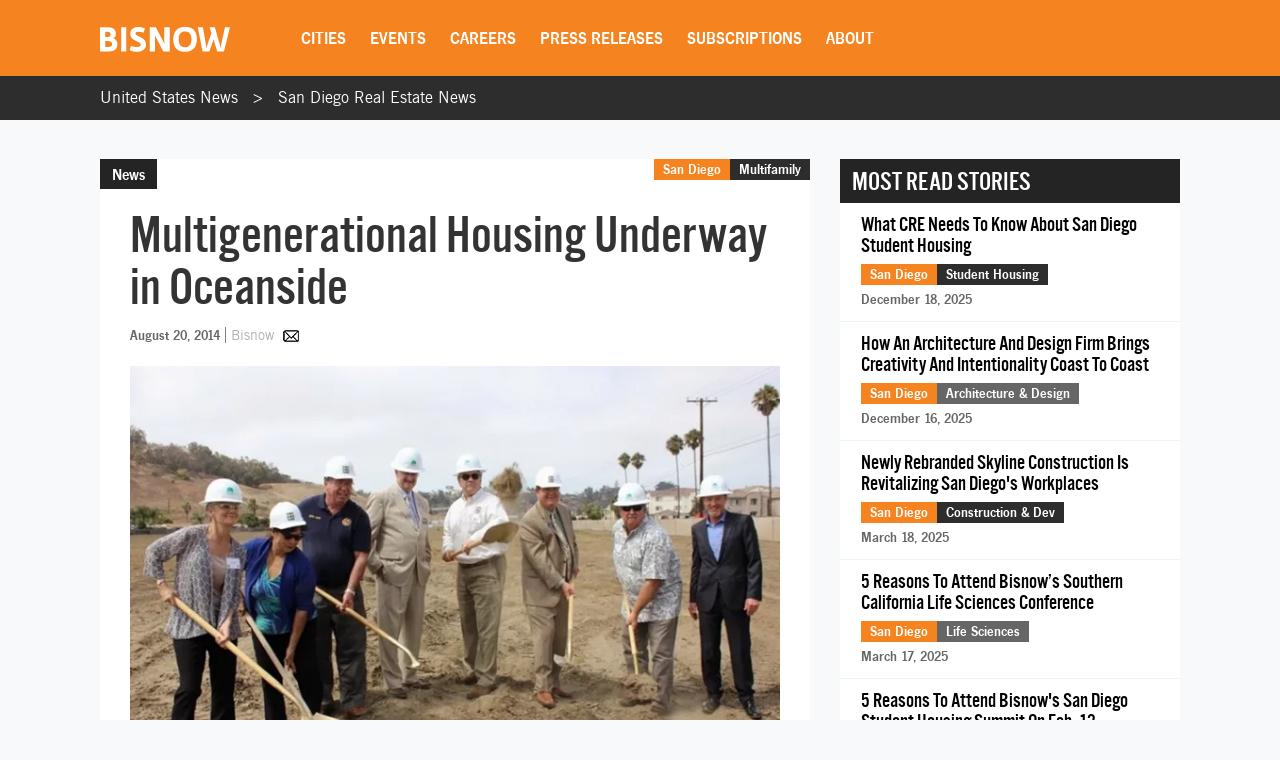

--- FILE ---
content_type: text/html; charset=utf-8
request_url: https://www.google.com/recaptcha/api2/aframe
body_size: 268
content:
<!DOCTYPE HTML><html><head><meta http-equiv="content-type" content="text/html; charset=UTF-8"></head><body><script nonce="GVXEjnbvR9JAU0Dj1J-ssA">/** Anti-fraud and anti-abuse applications only. See google.com/recaptcha */ try{var clients={'sodar':'https://pagead2.googlesyndication.com/pagead/sodar?'};window.addEventListener("message",function(a){try{if(a.source===window.parent){var b=JSON.parse(a.data);var c=clients[b['id']];if(c){var d=document.createElement('img');d.src=c+b['params']+'&rc='+(localStorage.getItem("rc::a")?sessionStorage.getItem("rc::b"):"");window.document.body.appendChild(d);sessionStorage.setItem("rc::e",parseInt(sessionStorage.getItem("rc::e")||0)+1);localStorage.setItem("rc::h",'1768820976942');}}}catch(b){}});window.parent.postMessage("_grecaptcha_ready", "*");}catch(b){}</script></body></html>